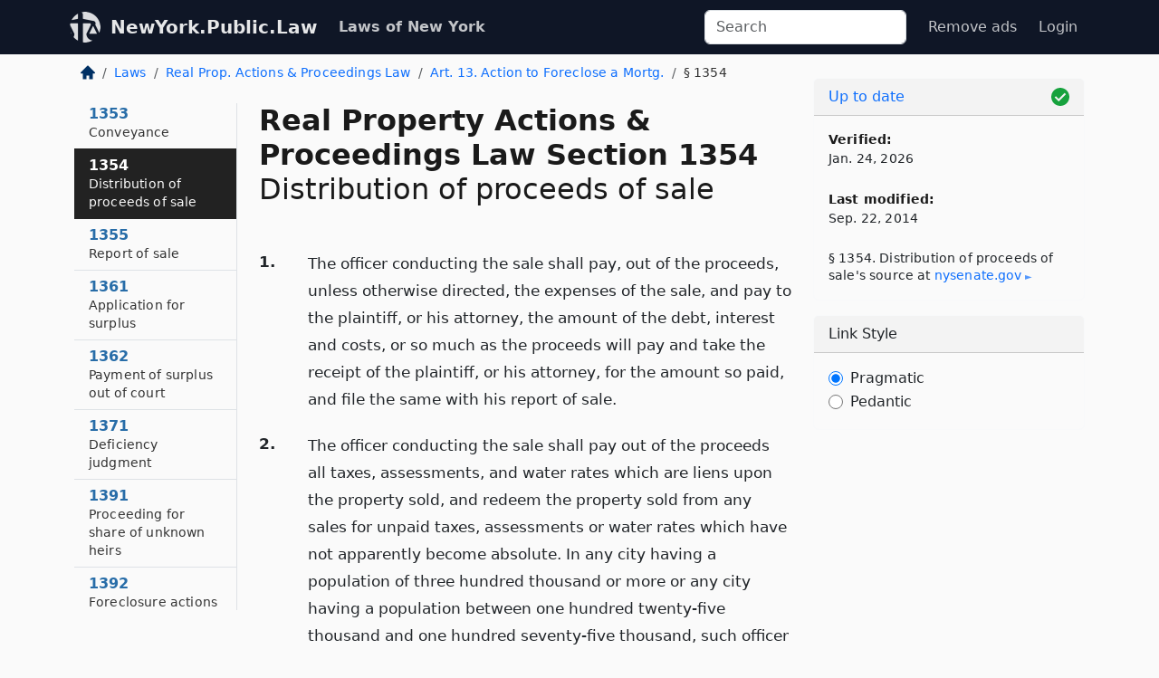

--- FILE ---
content_type: text/html; charset=utf-8
request_url: https://newyork.public.law/laws/n.y._real_property_actions_and_proceedings_law_section_1354
body_size: 6701
content:
<!DOCTYPE html>
<html lang='en'>
<head>
<meta charset='utf-8'>
<meta content='width=device-width, initial-scale=1, shrink-to-fit=no' name='viewport'>
<meta content='ie=edge' http-equiv='x-ua-compatible'>
  <!-- Google tag (gtag.js) -->
  <script async src="https://www.googletagmanager.com/gtag/js?id=G-H4FE23NSBJ" crossorigin="anonymous"></script>
  <script>
    window.dataLayer = window.dataLayer || [];
    function gtag(){dataLayer.push(arguments);}
    gtag('js', new Date());

    gtag('config', 'G-H4FE23NSBJ');
  </script>

<!-- Metadata -->
<title>N.Y. Real Property Actions &amp; Proceedings Law Section 1354 – Distribution of proceeds of sale (2026)</title>
<meta content='1. The officer conducting the sale shall pay, out of the proceeds, unless otherwise directed, the expenses of the sale, and pay…' name='description'>

<link rel="canonical" href="https://newyork.public.law/laws/n.y._real_property_actions_and_proceedings_law_section_1354">

    <!-- Twitter Meta Tags -->
    <meta name="twitter:card"        content="summary">
    <meta name="twitter:site"        content="@law_is_code">
    <meta name="twitter:title"       content="N.Y. Real Property Actions &amp; Proceedings Law Section 1354 – Distribution of proceeds of sale (2026)">
    <meta name="twitter:description" content="1. The officer conducting the sale shall pay, out of the proceeds, unless otherwise directed, the expenses of the sale, and pay…">

    <!-- Facebook Meta Tags -->
    <meta property="og:type"         content="article">
    <meta property="og:url"          content="https://newyork.public.law/laws/n.y._real_property_actions_and_proceedings_law_section_1354">
    <meta property="og:title"        content="N.Y. Real Property Actions &amp; Proceedings Law Section 1354 – Distribution of proceeds of sale (2026)">
    <meta property="og:determiner"   content="the">
    <meta property="og:description"  content="1. The officer conducting the sale shall pay, out of the proceeds, unless otherwise directed, the expenses of the sale, and pay…">

    <meta property="article:author"  content="NY State Senate">

    <meta property="article:section" content="Real Property Actions &amp; Proceedings Law">

    <!-- Apple Meta Tags -->
    <meta property="og:site_name"     content="NewYork.Public.Law">

    <!-- LinkedIn Meta Tags -->
    <meta property="og:title"        content="N.Y. Real Property Actions &amp; Proceedings Law Section 1354 – Distribution of proceeds of sale (2026)" name="title">

        <!-- Jurisdiction Icon -->

        <meta name="twitter:image"       content="https://newyork.public.law/assets/jurisdiction/new-york-c954d87af14b523b19b292236af483242aa1ca9007e0b96080fd9afcd3928858.png">
        <meta name="twitter:image:alt"   content="New York icon">
        
        <link rel="apple-touch-icon"     href="https://newyork.public.law/assets/jurisdiction/256x256/new-york-178e7f7dd689fa81d78879372c59764dd65e7a08331c87f39f8232d2a004a913.png" sizes="256x256" >
        <meta property="og:image"        content="https://newyork.public.law/assets/jurisdiction/256x256/new-york-178e7f7dd689fa81d78879372c59764dd65e7a08331c87f39f8232d2a004a913.png">
        <meta property="og:image:type"   content="image/png">
        <meta property="og:image:width"  content="256">
        <meta property="og:image:height" content="256">
        <meta property="og:image:alt"    content="New York icon">

<!-- CSS -->
<link rel="stylesheet" href="/assets/themes/newyork-d717e4a0f22620baf088db4cfa7f0d2d3b50699bbb154e8b7c884e7547a55cd0.css">
<!-- Favicons -->
<!-- Platform-independent .ico -->
<link rel="icon" type="image/x-icon" href="/assets/favicon/favicon-1971bb419bcff8b826acfc6d31b7bcdaa84e2b889fb346f139d81d504e21301c.ico">
<!-- Generic Favicon -->
<link rel="icon" type="image/png" href="/assets/favicon/favicon-196x196-1a89cdc4f55cce907983623a3705b278153a4a7c3f4e937224c2f68263cdf079.png" sizes="196x196">
<!-- Apple -->
<link rel="icon" type="image/png" href="/assets/favicon/apple-touch-icon-152x152-34df06b5e2e93efe4b77219bb2f7c625e82b95f0bdadc5b066ec667d56fd329d.png" sizes="196x196">
<!-- Microsoft favicons -->
<meta content='#FFFFFF' name='msapplication-TileColor'>
<meta content='https://oregon.public.law/assets/favicon/mstile-144x144-1ff51a60a42438151b0aa8d2b8ecdaa867d9af9ede744983626c8263eb9051c5.png' name='msapplication-TileImage'>
<meta content='https://oregon.public.law/assets/favicon/mstile-310x150-ae54f5e235f629e5bbc1b3787980a0a0c790ccaaf7e6153f46e35480b9460a78.png' name='msapplication-wide310x150logo'>
<meta content='https://oregon.public.law/assets/favicon/mstile-310x310-c954d87af14b523b19b292236af483242aa1ca9007e0b96080fd9afcd3928858.png' name='msapplication-square310x310logo'>

<!-- Structured Data -->


  <script type="text/javascript" 
          async="async" 
          data-noptimize="1" 
          data-cfasync="false" 
          src="//scripts.pubnation.com/tags/94287298-70cd-4370-b788-e4f2e9fa8c06.js">
  </script>

</head>



<body data-environment="production" data-parent-path="/laws/n.y._real_property_actions_and_proceedings_law_article_13" data-revision-ruby="2.2.29" data-revision-ts="2.1.14" data-sentry-dsn-javascript="https://bab07efcc3f7485259f5baf1f2b14d4b@o118555.ingest.us.sentry.io/4509024199901184" data-statute-number="1354">

<!-- Logo and Navbar -->
<nav class='navbar navbar-expand-lg navbar-dark d-print-none' id='top-navbar'>
<div class='container'>
<a class='navbar-brand' href='https://newyork.public.law'>
<img alt="Public.Law logo" height="34" width="34" src="/assets/logo/logo-white-on-transparent-68px-8727330fcdef91e245320acd7eb218bf7c3fc280a9ac48873293e89c65f1557a.png">
</a>
<a class='navbar-brand' href='https://newyork.public.law'>
NewYork.Public.Law
</a>
<button aria-controls='navbarSupportedContent' aria-expanded='false' aria-label='Toggle navigation' class='navbar-toggler' data-bs-target='#navbarSupportedContent' data-bs-toggle='collapse' type='button'>
<span class='navbar-toggler-icon'></span>
</button>
<div class='collapse navbar-collapse' id='navbarSupportedContent'>
<ul class='navbar-nav me-auto'>
<li class='nav-item active'>
<a class='nav-link' href='/laws'>Laws of New York</a>
</li>
<!-- Hack to add the ORCP if this is the Oregon site -->
</ul>
<!-- Small search form -->
<form class="form-inline my-2 my-lg-0 me-2" action="/search" accept-charset="UTF-8" method="get"><input type="search" name="term" id="term" value="" class="form-control mr-sm-2" placeholder="Search" aria-label="Search">
</form>
<ul class='navbar-nav me-right'>
<li class="nav-item rounded ms-1 me-1"><a class="nav-link rounded ms-1 me-1" href="https://www.public.law/pricing">Remove ads</a></li>
<li class="nav-item"><a class="nav-link" href="/users/sign_in">Login</a></li>
</ul>
</div>
</div>
</nav>

<div class='container'>
<div class='row'>
<div class='col-sm-10 col-print-12'>
<div class='d-print-none mb-4'>
  <script type="application/ld+json">
{"@context":"https://schema.org","@type":"BreadcrumbList","itemListElement":[{"@type":"ListItem","position":1,"item":"https://newyork.public.law/","name":"\u003cimg alt=\"Home\" height=\"16\" width=\"16\" src=\"/assets/home-bdfd622f0da71bdae5658d6657246217fd7f910da9dce4be94da15f81e831120.svg\"\u003e"},{"@type":"ListItem","position":2,"item":"https://newyork.public.law/laws","name":"Laws"},{"@type":"ListItem","position":3,"item":"https://newyork.public.law/laws/n.y._real_property_actions_and_proceedings_law","name":"Real Prop. Actions \u0026 Proceedings Law"},{"@type":"ListItem","position":4,"item":"https://newyork.public.law/laws/n.y._real_property_actions_and_proceedings_law_article_13","name":"Art. 13. Action to Foreclose a Mortg."},{"@type":"ListItem","position":5,"item":"https://newyork.public.law/laws/n.y._real_property_actions_and_proceedings_law_section_1354","name":"§ 1354"}]}
</script>

<nav aria-label="breadcrumb">
  <ol class="breadcrumb">
      <li class="breadcrumb-item">
        <a href="https://newyork.public.law/"><img alt="Home" height="16" width="16" src="/assets/home-bdfd622f0da71bdae5658d6657246217fd7f910da9dce4be94da15f81e831120.svg"></a>
      </li>
      <li class="breadcrumb-item">
        <a href="https://newyork.public.law/laws">Laws</a>
      </li>
      <li class="breadcrumb-item">
        <a href="https://newyork.public.law/laws/n.y._real_property_actions_and_proceedings_law">Real Prop. Actions &amp; Proceedings Law</a>
      </li>
      <li class="breadcrumb-item">
        <a href="https://newyork.public.law/laws/n.y._real_property_actions_and_proceedings_law_article_13">Art. 13. Action to Foreclose a Mortg.</a>
      </li>
    
      <li class="breadcrumb-item active" aria-current="page">
        § 1354
      </li>
  </ol>
</nav> 

</div>


<div class='row'>
<div class='col-sm order-last'>
<article>
<div id='leaf-page-title'>
<h1 id='number_and_name'>
<span class='meta-name-and-number'>
<span class='d-none d-print-inline'>
N.Y.
</span>
Real Property Actions &amp; Proceedings Law Section 1354
</span>
<br>
<span id='name'>
Distribution of proceeds of sale
</span>
</h1>
</div>

<hr class='d-none d-print-block top'>
<div id='leaf-statute-body'>
<section class="level-0 non-meta outline"><h2>1.</h2> The officer conducting the sale shall pay, out of the proceeds, unless otherwise directed, the expenses of the sale, and pay to the plaintiff, or his attorney, the amount of the debt, interest and costs, or so much as the proceeds will pay and take the receipt of the plaintiff, or his attorney, for the amount so paid, and file the same with his report of sale.</section>
<section class="level-0 non-meta outline"><h2>2.</h2> The officer conducting the sale shall pay out of the proceeds all taxes, assessments, and water rates which are liens upon the property sold, and redeem the property sold from any sales for unpaid taxes, assessments or water rates which have not apparently become absolute. In any city having a population of three hundred thousand or more or any city having a population between one hundred twenty-five thousand and one hundred seventy-five thousand, such officer shall pay out of the proceeds any liens or incumbrances placed by a city agency upon the real property which have priority over the foreclosed mortgage. The sums necessary to make those payments and redemptions are deemed expenses of the sale. The provisions of this subdivision shall not apply to any judgment in an action wherein any municipal corporation of this state is the plaintiff and the purchaser at the foreclosure sale thereunder.</section>
<section class="level-0 non-meta outline"><h2>3.</h2> The officer conducting the sale after fully complying with the provisions of subdivisions one and two of this section and if the judgment of sale has so directed shall pay to the holder of any subordinate mortgage or his attorney from the then remaining proceeds the amount then due on such subordinate mortgage, or so much as the then remaining proceeds will pay and take the receipt of the holder, or his attorney for the amount so paid, and file the same with his report of sale.</section>
<section class="level-0 non-meta outline"><h2>4.</h2> All surplus moneys arising from the sale shall be paid into court by the officer conducting the sale within five days after the same shall be received.</section>


<div class='d-print-none mt-5'>
<hr style='width: 33%; margin-left: 0;'>
<p class='small' style='line-height: 1.4em; letter-spacing: 0.01rem;'>
<cite>
<i>Source:</i>
<i>Section 1354 — Distribution of proceeds of sale</i>,<code> <a id="footer-source-link" rel="nofollow" href="https://www.nysenate.gov/legislation/laws/RPA/1354">https://www.&shy;nysenate.&shy;gov/legislation/laws/RPA/1354</a></code> (updated Sep. 22, 2014; accessed Jan. 24, 2026).
</cite>
</p>
</div>

</div>
</article>
</div>
<div class='col-sm-3 order-first d-none d-md-block d-print-none'>
<main class='sticky-top'>
<div class='d-flex flex-column align-items-stretch'>
<div class='list-group list-group-flush scrollarea border-end' id='sibling-nav'>
<a class='list-group-item list-group-item-action' href='n.y._real_property_actions_and_proceedings_law_section_1301' id='n1301'>1301<br><span class='name'>Separate action for mortgage debt</span></a>
<a class='list-group-item list-group-item-action' href='n.y._real_property_actions_and_proceedings_law_section_1302' id='n1302'>1302<br><span class='name'>Foreclosure of certain residential mortgages</span></a>
<a class='list-group-item list-group-item-action' href='n.y._real_property_actions_and_proceedings_law_section_1302-a' id='n1302-A'>1302–A<br><span class='name'>Defense of lack of standing</span></a>
<a class='list-group-item list-group-item-action' href='n.y._real_property_actions_and_proceedings_law_section_1303' id='n1303'>1303<br><span class='name'>Foreclosures</span></a>
<a class='list-group-item list-group-item-action' href='n.y._real_property_actions_and_proceedings_law_section_1304' id='n1304'>1304<br><span class='name'>Required prior notices</span></a>
<a class='list-group-item list-group-item-action' href='n.y._real_property_actions_and_proceedings_law_section_1305' id='n1305'>1305<br><span class='name'>Notice to tenants</span></a>
<a class='list-group-item list-group-item-action' href='n.y._real_property_actions_and_proceedings_law_section_1306' id='n1306'>1306<br><span class='name'>Filing with superintendent</span></a>
<a class='list-group-item list-group-item-action' href='n.y._real_property_actions_and_proceedings_law_section_1307' id='n1307'>1307<br><span class='name'>Duty to maintain foreclosed property</span></a>
<a class='list-group-item list-group-item-action' href='n.y._real_property_actions_and_proceedings_law_section_1308' id='n1308'>1308<br><span class='name'>Inspecting, securing and maintaining vacant and abandoned residential real property</span></a>
<a class='list-group-item list-group-item-action' href='n.y._real_property_actions_and_proceedings_law_section_1309' id='n1309'>1309<br><span class='name'>Expedited application for judgment of foreclosure and sale for vacant and abandoned property</span></a>
<a class='list-group-item list-group-item-action' href='n.y._real_property_actions_and_proceedings_law_section_1310' id='n1310'>1310<br><span class='name'>Vacant and abandoned property</span></a>
<a class='list-group-item list-group-item-action' href='n.y._real_property_actions_and_proceedings_law_section_1311' id='n1311'>1311<br><span class='name'>Necessary defendants</span></a>
<a class='list-group-item list-group-item-action' href='n.y._real_property_actions_and_proceedings_law_section_1312' id='n1312'>1312<br><span class='name'>Representative defendants</span></a>
<a class='list-group-item list-group-item-action' href='n.y._real_property_actions_and_proceedings_law_section_1313' id='n1313'>1313<br><span class='name'>Permissible defendants</span></a>
<a class='list-group-item list-group-item-action' href='n.y._real_property_actions_and_proceedings_law_section_1315' id='n1315'>1315<br><span class='name'>Action by owner of junior participating interest</span></a>
<a class='list-group-item list-group-item-action' href='n.y._real_property_actions_and_proceedings_law_section_1320' id='n1320'>1320<br><span class='name'>Special summons requirement in private residence cases</span></a>
<a class='list-group-item list-group-item-action' href='n.y._real_property_actions_and_proceedings_law_section_1321' id='n1321'>1321<br><span class='name'>Default or admission</span></a>
<a class='list-group-item list-group-item-action' href='n.y._real_property_actions_and_proceedings_law_section_1325' id='n1325'>1325<br><span class='name'>Receiver</span></a>
<a class='list-group-item list-group-item-action' href='n.y._real_property_actions_and_proceedings_law_section_1331' id='n1331'>1331<br><span class='name'>Notice of pendency</span></a>
<a class='list-group-item list-group-item-action' href='n.y._real_property_actions_and_proceedings_law_section_1341' id='n1341'>1341<br><span class='name'>Payment into court of amount due</span></a>
<a class='list-group-item list-group-item-action' href='n.y._real_property_actions_and_proceedings_law_section_1351' id='n1351'>1351<br><span class='name'>Judgment of sale</span></a>
<a class='list-group-item list-group-item-action' href='n.y._real_property_actions_and_proceedings_law_section_1352' id='n1352'>1352<br><span class='name'>Judgment foreclosing right of redemption</span></a>
<a class='list-group-item list-group-item-action' href='n.y._real_property_actions_and_proceedings_law_section_1353' id='n1353'>1353<br><span class='name'>Conveyance</span></a>
<a class='list-group-item list-group-item-action' href='n.y._real_property_actions_and_proceedings_law_section_1354' id='n1354'>1354<br><span class='name'>Distribution of proceeds of sale</span></a>
<a class='list-group-item list-group-item-action' href='n.y._real_property_actions_and_proceedings_law_section_1355' id='n1355'>1355<br><span class='name'>Report of sale</span></a>
<a class='list-group-item list-group-item-action' href='n.y._real_property_actions_and_proceedings_law_section_1361' id='n1361'>1361<br><span class='name'>Application for surplus</span></a>
<a class='list-group-item list-group-item-action' href='n.y._real_property_actions_and_proceedings_law_section_1362' id='n1362'>1362<br><span class='name'>Payment of surplus out of court</span></a>
<a class='list-group-item list-group-item-action' href='n.y._real_property_actions_and_proceedings_law_section_1371' id='n1371'>1371<br><span class='name'>Deficiency judgment</span></a>
<a class='list-group-item list-group-item-action' href='n.y._real_property_actions_and_proceedings_law_section_1391' id='n1391'>1391<br><span class='name'>Proceeding for share of unknown heirs</span></a>
<a class='list-group-item list-group-item-action' href='n.y._real_property_actions_and_proceedings_law_section_1392' id='n1392'>1392<br><span class='name'>Foreclosure actions involving abandoned properties</span></a>
<a class='list-group-item list-group-item-action' href='n.y._real_property_actions_and_proceedings_law_section_1393' id='n1393'>1393<br><span class='name'>Mortgages in default</span></a>

</div>
</div>
</main>
</div>

</div>

</div>
<div class='col-sm-2 d-print-none d-none d-lg-block'>
<!-- Right Side Bar -->
<div class='card border-light mb-1 mt-3'>
<div class='card-header'>
<span>
<img alt="Green check means up to date." style="width: 20px; float: right; margin-top: 2px" width="20" height="20" src="/assets/checked-dark-green-2857f87605b971587a477f5d9beafb3c3a76b47b8a4b5dcecbf01b27418206c1.svg">
</span>
<span>
<a class="card-link" href="https://newyork.public.law/laws/information-about-updates">Up to date</a>
</span>
</div>
<div class='card-body'>
<p class='mb-1 card-text small' style='line-height: 1.5em; letter-spacing: 0.01rem'>
<strong>Verified:</strong>
<br>
Jan. 24, 2026
</p>
<p class='mt-4 card-text small' style='line-height: 1.5em; letter-spacing: 0.01rem'>
<strong>Last modified:</strong>
<br>
Sep. 22, 2014
</p>
<p class='card-text mt-4 small' style='line-height: 1.4em; letter-spacing: 0.01rem'>
<cite>
§ 1354. Distribution of proceeds of sale's source at
<a class="source-link external" rel="nofollow" href="https://www.nysenate.gov/legislation/laws/RPA/1354">nysenate​.gov</a>
</cite>
</p>
</div>
</div>



<div class='card border-light mb-1 mt-3'>
<div class='card-header'>
Link Style
</div>
<div class='card-body'>
<form>
<div class='form-check'>
<input class='form-check-input' id='radioPragmatic' name='customRadio' type='radio'>
<label class='form-check-label' for='radioPragmatic'>
Pragmatic
</label>
</div>
<div class='form-check'>
<input class='form-check-input' id='radioPedantic' name='customRadio' type='radio'>
<label class='form-check-label' for='radioPedantic'>
Pedantic
</label>
</div>
</form>
</div>
</div>



</div>
</div>
<hr class='bottom'>
<footer>
<div class='d-print-none'>
<div class='row'>
<div class='col-sm-3' id='stay-connected'>
<h2>Stay Connected</h2>
<p>
Join thousands of people who receive monthly site updates.
</p>
<p>
<a class='btn btn-primary' href='https://eepurl.com/dqx2dj' id='temp-subscribe' role='button'>Subscribe</a>
</p>
<p id='social-icons'>
<a href="https://www.instagram.com/law.is.code/"><img alt="Instagram" loading="lazy" decoding="async" height="50" width="50" src="/assets/social/instagram-logo-840401f66d7e41fb9696f8e077c49b550e669a1a613e2612a7ba18aa2c53776d.svg"></a>
<a href="https://www.facebook.com/PublicDotLaw"><img alt="Facebook" loading="lazy" decoding="async" height="50" width="50" src="/assets/social/facebook-logo-button-a44d2115afa1417c74235fd98657a42b6602af1b47332364fa6627a80e5a61ff.svg"></a>
<a href="https://twitter.com/law_is_code"><img alt="Twitter" loading="lazy" decoding="async" height="50" width="50" src="/assets/social/twitter-logo-button-39f7c16ed398ca50006cd9a20dc33da44f7110bc26dbe7ec8980cbd9fc44cdc6.svg"></a>
<a href="https://github.com/public-law/"><img alt="Our GitHub Page" loading="lazy" decoding="async" height="50" width="50" src="/assets/social/github-logo-b4302181192a1d29bb4b020699926827cea1717d423541ad0ec8b318cda6ff97.svg"></a>
</p>
</div>
<div class='col-sm-4'>
<h2>Get Legal Help</h2>
<p class='mb-4'>
The <a class="external" href="https://www.nysba.org/">New York State Bar Association</a> runs a service for finding
an attorney in good standing. Initial consultations
are usually free or discounted: <a class="external" href="https://nysba.org/new-york-state-bar-association-lawyer-referral-service/">Lawyer Referral Service</a>
</p>
<h2>Committed to Public Service</h2>
<p>
We will always provide free access to the current law. In addition,
<a href='https://blog.public.law/automatic-upgrade-for-non-profit-educational-and-govt-users/'>we provide special support</a>
for non-profit, educational, and government users. Through social
entre­pre­neurship, we’re lowering the cost of legal services and
increasing citizen access.
</p>
</div>
<div class='col-sm-5'>
<nav>
<h2>Navigate</h2>
<div class='row'>
<div class='col-sm-4'>
<ul class='compact'>
<li class='mb-2'><a href="https://www.public.law/legal-help-services">Find a Lawyer</a></li>
<li class='mb-2'><a href="https://blog.public.law">Blog</a></li>
<li class='mb-2'><a href="https://www.public.law/about-us">About Us</a></li>
<li class='mb-2'><a href="https://www.public.law/api-info">API</a></li>
<li class='mb-2'><a href="https://www.public.law/contact-us">Contact Us</a></li>
<li class='mb-2'><a href="https://www.public.law/blog">Reports</a></li>
<li class='mb-2'><a href="https://www.public.law/sources">Secondary Sources</a></li>
<li class='mb-2'><a href="https://www.public.law/privacy-policy">Privacy Policy</a></li>
</ul>
</div>
<div class='col-sm-8'>
<table class='table table-sm table-borderless table-light'>
<tbody>
<tr>
<th>California:</th>
<td><a href="https://california.public.law/codes">Codes</a></td>
</tr>
<tr>
<th>Colorado:</th>
<td><a href="https://colorado.public.law/statutes">C.R.S.</a></td>
</tr>
<tr>
<th>Florida:</th>
<td><a href="https://florida.public.law/statutes">Statutes</a></td>
</tr>
<tr>
<th>Nevada:</th>
<td><a href="https://nevada.public.law/statutes">NRS</a></td>
</tr>
<tr>
<th>New York:</th>
<td><a href="https://newyork.public.law/laws">Laws</a></td>
</tr>
<tr>
<th>Oregon:</th>
<td><a href="https://oregon.public.law/rules">OAR</a>, <a href="https://oregon.public.law/statutes">ORS</a></td>
</tr>
<tr>
<th>Texas:</th>
<td><a href="https://texas.public.law/statutes">Statutes</a></td>
</tr>
<tr>
<th>World:</th>
<td><a href="https://www.public.law/world/rome_statute">Rome Statute</a>, <a href="https://www.public.law/dictionary">International Dictionary</a></td>
</tr>
</tbody>
</table>
</div>
</div>
</nav>
</div>
</div>

</div>
<div class='d-none d-print-block'>
<p class='small'>
<i>Location:</i>
<code>https://newyork.public.law/laws/n.y._real_property_actions_and_proceedings_law_section_1354</code>
</p>
<p class='small'>
<i>Original Source:</i>
<i>Section 1354 — Distribution of proceeds of sale</i>,
<code>https://www.&shy;nysenate.&shy;gov/legislation/laws/RPA/1354</code>
(last ac&shy;cessed Jan. 24, 2026).
</p>

</div>
</footer>

<!-- Modal -->
<div class="modal fade" id="intentionallyBlankModal" tabindex="-1" aria-labelledby="intentionallyBlankModalLabel" aria-hidden="true">
    <div class="modal-dialog modal-dialog-centered">
      <div class="modal-content">
        <div class="modal-header">
          <h5 class="modal-title" id="intentionallyBlankModalLabel">Blank Outline Levels</h5>
          <button type="button" class="close" data-bs-dismiss="modal" aria-label="Close">
            <span aria-hidden="true">&times;</span>
          </button>
        </div>
        <div class="modal-body">
          <p>
          The legislature occasionally skips outline levels.
          For example:
          </p>

<pre>(3) A person may apply [...]
(4)(a) A person petitioning for relief [...]</pre>

          <p>
            In this example, <strong>(3)</strong>, <strong>(4)</strong>,
            and <strong>(4)(a)</strong> are all outline levels, but 
            <strong>(4)</strong> was
            omitted by its authors. It's only implied. This presents an
            interesting challenge when laying out the text. We've
            decided to display a blank section with this note, in order
            to aide readability.
          </p>

          <div class="alert alert-info" role="alert">
            <strong>Trust but verify.</strong>
              <cite>
                <a class="source-link external" rel="nofollow" href="https://www.nysenate.gov/legislation/laws/RPA/1354">Here is the original source for section 1354</a>
              </cite>
          </div>

          <p>
            Do you have an opinion about this solution?
            <a href="https://www.public.law/contact-us">Drop us a line.</a>
          </p>
        </div>
        <div class="modal-footer">
          <button type="button" class="btn btn-primary" data-bs-dismiss="modal">Close</button>
        </div>
      </div>
    </div>
  </div>

</div>
    <script src="https://js.sentry-cdn.com/bab07efcc3f7485259f5baf1f2b14d4b.min.js" crossorigin="anonymous"></script>

<script src="/assets/application-8807a6c505c369ecf132761755ed2343e2aa03aad8dedd9e32a7ca33c042fd94.js" type="module"></script>
</body>

</html>
